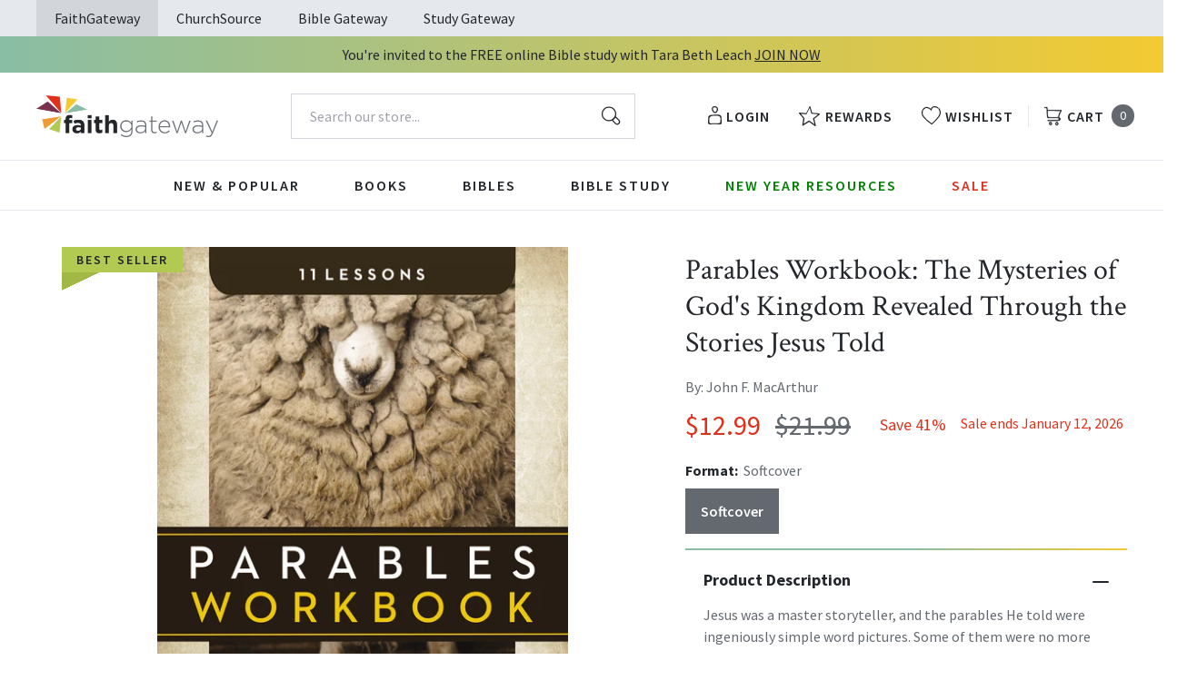

--- FILE ---
content_type: text/html; charset=utf-8
request_url: https://faithgateway.com/products/parables-workbook-the-mysteries-of-gods-kingdom-revealed-through-the-stories-jesus-told?view=json
body_size: 4047
content:


{
  "available": true,
  "collections": [{"id":287235833992,"handle":"dollar-days-15-special-deals","title":"\u003ccenter\u003eDollar Days—$15 Special Deals \u003c\/br\u003e \u003ch3\u003e Plus Free Shipping with Promo Code SUMMER\u003c\/h3\u003e\u003c\/center\u003e","updated_at":"2025-12-27T06:02:22-06:00","body_html":"\u003cp\u003eOffer ends July 22, 2024\u003c\/p\u003e\n\u003c!----\u003e","published_at":"2024-06-26T07:41:38-05:00","sort_order":"best-selling","template_suffix":"","disjunctive":false,"rules":[{"column":"tag","relation":"equals","condition":"FG - Dollar Days 15"}],"published_scope":"global"},{"id":82461786223,"handle":"all-products","title":"All Products","updated_at":"2025-12-27T06:02:23-06:00","body_html":"","published_at":"2018-10-02T13:24:23-05:00","sort_order":"best-selling","template_suffix":null,"disjunctive":false,"rules":[{"column":"variant_price","relation":"greater_than","condition":"0.00"}],"published_scope":"web"},{"id":293713576072,"handle":"bestselling-workbooks-summer-bible-study-sale-2025","updated_at":"2025-12-27T06:02:22-06:00","published_at":"2025-01-03T09:17:39-06:00","sort_order":"best-selling","template_suffix":"","published_scope":"global","title":"Bestselling Workbooks - Summer Bible Study Sale 2025","body_html":""},{"id":304144416904,"handle":"bestselling-workbooks-winter-bible-study-sale-2026","updated_at":"2025-12-27T06:02:22-06:00","published_at":"2025-12-11T18:43:35-06:00","sort_order":"best-selling","template_suffix":"","published_scope":"global","title":"Bestselling Workbooks - Winter Bible Study Sale 2026","body_html":""},{"id":82463883375,"handle":"bible-studies","title":"Bible Studies","updated_at":"2025-12-27T06:02:22-06:00","body_html":"","published_at":"2018-10-02T13:29:38-05:00","sort_order":"best-selling","template_suffix":"","disjunctive":true,"rules":[{"column":"tag","relation":"equals","condition":"FG-Bible Studies"},{"column":"tag","relation":"equals","condition":"Pub Group: HarperChristian Resources"}],"published_scope":"web"},{"id":82463981679,"handle":"bible-study","title":"Bible Study Resources","updated_at":"2025-12-27T06:02:23-06:00","body_html":"","published_at":"2018-10-02T13:29:41-05:00","sort_order":"best-selling","template_suffix":"","disjunctive":true,"rules":[{"column":"tag","relation":"equals","condition":"FG-Bible Study"},{"column":"tag","relation":"equals","condition":"FG-By Topic"},{"column":"tag","relation":"equals","condition":"FG-Pre-Marital \u0026 Marriage"},{"column":"tag","relation":"equals","condition":"FG-Counseling \u0026 Recovery"},{"column":"tag","relation":"equals","condition":"FG-Family"},{"column":"tag","relation":"equals","condition":"FG-Seasonal"},{"column":"tag","relation":"equals","condition":"FG-Youth \u0026 Teen"},{"column":"tag","relation":"equals","condition":"FG-Men's Studies"},{"column":"tag","relation":"equals","condition":"FG-Women's Studies"},{"column":"tag","relation":"equals","condition":"FG-Spiritual Growth"},{"column":"tag","relation":"equals","condition":"FG-Prayer"},{"column":"tag","relation":"equals","condition":"FG-By Type"},{"column":"tag","relation":"equals","condition":"FG-Video Bible Studies"},{"column":"tag","relation":"equals","condition":"FG-Church Campaigns"},{"column":"tag","relation":"equals","condition":"FG-Commentaries"}],"published_scope":"web"},{"id":280096571528,"handle":"bible-study-workbooks","updated_at":"2025-12-27T06:02:22-06:00","published_at":"2023-12-07T14:01:27-06:00","sort_order":"best-selling","template_suffix":"","published_scope":"global","title":"Bible Study Workbooks","body_html":""},{"id":82464538735,"handle":"by-topic","title":"By Topic","updated_at":"2025-12-27T06:02:23-06:00","body_html":"","published_at":"2018-10-02T13:30:06-05:00","sort_order":"best-selling","template_suffix":"","disjunctive":true,"rules":[{"column":"tag","relation":"equals","condition":"FG-By Topic"},{"column":"tag","relation":"equals","condition":"FG-Pre-Marital \u0026 Marriage"},{"column":"tag","relation":"equals","condition":"FG-Counseling \u0026 Recovery"},{"column":"tag","relation":"equals","condition":"FG-Family"},{"column":"tag","relation":"equals","condition":"FG-Seasonal"},{"column":"tag","relation":"equals","condition":"FG-Youth \u0026 Teen"},{"column":"tag","relation":"equals","condition":"FG-Men's Studies"},{"column":"tag","relation":"equals","condition":"FG-Women's Studies"},{"column":"tag","relation":"equals","condition":"FG-Spiritual Growth"},{"column":"tag","relation":"equals","condition":"FG-Prayer"}],"published_scope":"web"},{"id":276945404040,"handle":"early-bird-easter-sale-bible-study","updated_at":"2025-12-27T06:02:22-06:00","published_at":"2023-02-20T12:09:22-06:00","sort_order":"manual","template_suffix":"","published_scope":"global","title":"Early Bird Easter Sale -  Bible Study","body_html":""},{"id":294656737416,"handle":"early-bird-easter-sale-2025","updated_at":"2025-12-27T06:02:23-06:00","published_at":"2025-02-04T11:42:09-06:00","sort_order":"manual","template_suffix":"","published_scope":"global","title":"Early Bird Easter Sale 2025","body_html":""},{"id":292956635272,"handle":"new-year-new-you-sale-2025","updated_at":"2025-12-27T06:02:23-06:00","published_at":"2024-12-10T14:35:23-06:00","sort_order":"best-selling","template_suffix":"","published_scope":"global","title":"New Year 2026 Sale","body_html":""},{"id":82469716079,"handle":"spiritual-growth","title":"Spiritual Growth","updated_at":"2025-12-27T06:02:23-06:00","body_html":"","published_at":"2018-10-02T13:33:26-05:00","sort_order":"best-selling","template_suffix":"","disjunctive":true,"rules":[{"column":"tag","relation":"equals","condition":"FG-Spiritual Growth"}],"published_scope":"web"},{"id":297703604360,"handle":"summer-savings-event-2025","updated_at":"2025-12-27T06:02:23-06:00","published_at":"2025-05-29T11:48:53-05:00","sort_order":"manual","template_suffix":null,"published_scope":"web","title":"Summer Savings Event 2025","body_html":null},{"id":277915664520,"handle":"warehouse-sale-bible-studies-resources","updated_at":"2025-12-27T06:02:15-06:00","published_at":"2023-08-23T09:57:20-05:00","sort_order":"best-selling","template_suffix":"","published_scope":"global","title":"Warehouse Sale - Bible Studies \u0026 Resources","body_html":""},{"id":304550117512,"handle":"winter-bible-sale-2026","updated_at":"2025-12-27T06:02:22-06:00","published_at":"2025-12-24T11:38:24-06:00","sort_order":"best-selling","template_suffix":null,"published_scope":"web","title":"Winter Bible Sale 2026","body_html":null},{"id":293713510536,"handle":"winter-bible-study-sale-2025","updated_at":"2025-12-27T06:02:22-06:00","published_at":"2025-01-03T09:16:30-06:00","sort_order":"best-selling","template_suffix":"","published_scope":"global","title":"Winter Bible Study Sale - 2025","body_html":""}],
  "compare_at_price_max": 2199,
  "compare_at_price_min": 2199,
  "compare_at_price_varies": false,
  "description": "\u003cp\u003eJesus was a master storyteller, and the parables He told were ingeniously simple word pictures. Some of them were no more than fleeting remarks about commonplace incidents, objects, or persons. In fact, the most compact of all Jesus' short stories does not even fill a complete verse of Scripture. Yet the all were filled with profound spiritual lessons that He wanted His listeners to hear and understand. Jesus told these parables so they would clearly comprehend His message about the kingdom of God and the reason He had come to earth.\u003c\/p\u003e\n\u003cp\u003eIn the Parables Workbook, master expositor and Bible commentator John MacArthur draws on his years spent studying and explaining the Word of God to guide readers through some of the most famous and influential short stories that Jesus told. Each session contains the following:\u003c\/p\u003e\n\u003cul\u003e\n\u003cli\u003eBiblical focus: the primary passages on which the session draws\u003c\/li\u003e\n\u003cli\u003eAnother look: questions to facilitate review of content in the book\u003c\/li\u003e\n\u003cli\u003eBiblical connections: questions that focus on the main Bible passage\u003c\/li\u003e\n\u003cli\u003eHighlighting the lesson: questions that focus on the central teaching points\u003c\/li\u003e\n\u003cli\u003eLasting implications: questions to help draw out personal conclusions\u003c\/li\u003e\n\u003cli\u003eDaily assignments: five sets of questions that reflect on the parable, the point, the purpose, the principles, and the practical application\u003c\/li\u003e\n\u003c\/ul\u003e\n\u003cp\u003eThis workbook has been designed to enhance readers' experience of reading the book and is intended both for individual use and for study in a small-group setting.\u003c\/p\u003e",
  "featured_image": "\/\/faithgateway.com\/cdn\/shop\/products\/9780310686422_70888b6b-3a23-4f22-ba6c-122a7af76736.jpg?v=1762442107",
  "featured_media": {"alt":"9780310686422","id":21666229747848,"position":1,"preview_image":{"aspect_ratio":0.767,"height":600,"width":460,"src":"\/\/faithgateway.com\/cdn\/shop\/products\/9780310686422_70888b6b-3a23-4f22-ba6c-122a7af76736.jpg?v=1762442107"},"aspect_ratio":0.767,"height":600,"media_type":"image","src":"\/\/faithgateway.com\/cdn\/shop\/products\/9780310686422_70888b6b-3a23-4f22-ba6c-122a7af76736.jpg?v=1762442107","width":460},
  "first_available_variant": {"id":13752170741871,"title":"Softcover","option1":"Softcover","option2":null,"option3":null,"sku":"9780310686422","requires_shipping":true,"taxable":true,"featured_image":{"id":29414983762056,"product_id":1547435212911,"position":1,"created_at":"2022-02-11T11:57:57-06:00","updated_at":"2025-11-06T09:15:07-06:00","alt":"9780310686422","width":460,"height":600,"src":"\/\/faithgateway.com\/cdn\/shop\/products\/9780310686422_70888b6b-3a23-4f22-ba6c-122a7af76736.jpg?v=1762442107","variant_ids":[13752170741871]},"available":true,"name":"Parables Workbook: The Mysteries of God's Kingdom Revealed Through the Stories Jesus Told - Softcover","public_title":"Softcover","options":["Softcover"],"price":1299,"weight":417,"compare_at_price":2199,"inventory_management":null,"barcode":"9780310686422","featured_media":{"alt":"9780310686422","id":21666229747848,"position":1,"preview_image":{"aspect_ratio":0.767,"height":600,"width":460,"src":"\/\/faithgateway.com\/cdn\/shop\/products\/9780310686422_70888b6b-3a23-4f22-ba6c-122a7af76736.jpg?v=1762442107"}},"requires_selling_plan":false,"selling_plan_allocations":[],"quantity_rule":{"min":1,"max":null,"increment":1}},
  "handle": "parables-workbook-the-mysteries-of-gods-kingdom-revealed-through-the-stories-jesus-told",
  "has_only_default_variant": false,
  "id": 1547435212911,
  "images": ["\/\/faithgateway.com\/cdn\/shop\/products\/9780310686422_70888b6b-3a23-4f22-ba6c-122a7af76736.jpg?v=1762442107","\/\/faithgateway.com\/cdn\/shop\/products\/9780310686439.jpg?v=1644602639"],
  "options": ["Format"],
  "options_with_values": [{"name":"Format","position":1,"values":["Softcover"]}],
  "price": 1299,
  "price_max": 1299,
  "price_min": 1299,
  "price_varies": false,
  "selected_variant": null,
  "selected_or_first_available_variant": {"id":13752170741871,"title":"Softcover","option1":"Softcover","option2":null,"option3":null,"sku":"9780310686422","requires_shipping":true,"taxable":true,"featured_image":{"id":29414983762056,"product_id":1547435212911,"position":1,"created_at":"2022-02-11T11:57:57-06:00","updated_at":"2025-11-06T09:15:07-06:00","alt":"9780310686422","width":460,"height":600,"src":"\/\/faithgateway.com\/cdn\/shop\/products\/9780310686422_70888b6b-3a23-4f22-ba6c-122a7af76736.jpg?v=1762442107","variant_ids":[13752170741871]},"available":true,"name":"Parables Workbook: The Mysteries of God's Kingdom Revealed Through the Stories Jesus Told - Softcover","public_title":"Softcover","options":["Softcover"],"price":1299,"weight":417,"compare_at_price":2199,"inventory_management":null,"barcode":"9780310686422","featured_media":{"alt":"9780310686422","id":21666229747848,"position":1,"preview_image":{"aspect_ratio":0.767,"height":600,"width":460,"src":"\/\/faithgateway.com\/cdn\/shop\/products\/9780310686422_70888b6b-3a23-4f22-ba6c-122a7af76736.jpg?v=1762442107"}},"requires_selling_plan":false,"selling_plan_allocations":[],"quantity_rule":{"min":1,"max":null,"increment":1}},
  "tags": ["Age Range: Adult","Author: John F. MacArthur","badge::best-seller","CS Sale","CS SAS Fall 24 - Bible Study","CS SAS Fall 24 - Print Study Guides","CS SAS Summer 25 - Print Study Guides","CS SAS Winter 24 - Print Study Guides","CS SAS Winter 25 - SG no Video","CS SAS Winter 26 - Print Study Guides","CS SAS Winter 26 - Top Sellers","CS-AmazonPPC","CURR Books \u0026 People of the Bible","English","FG - Dollar Days 15","FG Early Bird Easter 2025","FG-Bible Study","FG-Spiritual Growth","For Individuals-CS","HarperChristian Resources","HCR SAS","POD","Print Only Study","Pub Group: HarperChristian Resources","REL006700","REL006710","REL012120","SASJan2023","SASJan2023-Curriculum Teachers","Semi-annual Sale","SG Discipleship-CS","Softcover","Standard Discount Tag","Study Guide","Study Level Advanced","Study Time Substantial","Topical Issues"],
  "title": "Parables Workbook: The Mysteries of God's Kingdom Revealed Through the Stories Jesus Told",
  "type": "Softcover",
  "url": "\/products\/parables-workbook-the-mysteries-of-gods-kingdom-revealed-through-the-stories-jesus-told",
  "isbn10": null,
  "variants": [{
        "available": true,
        "compare_at_price": 2199,
        "id": 13752170741871,
        "image": "\/\/faithgateway.com\/cdn\/shop\/products\/9780310686422_70888b6b-3a23-4f22-ba6c-122a7af76736.jpg?v=1762442107",
        "inventory_quantity": 1341,
        "option1": "Softcover",
        "option2": null,
        "option3": null,
        "options": ["Softcover"],
        "price": 1299,
        "requires_shipping": true,
        "selected": false,
        "title": "Softcover",
        "url": "\/products\/parables-workbook-the-mysteries-of-gods-kingdom-revealed-through-the-stories-jesus-told?variant=13752170741871",
        "sku": "9780310686422",
        "barcode": "9780310686422","weight": "0.92 lb","metafields": {
          "digital": false,
          "publish_date": "03\/01\/2016",
          "promo": "Sale ends January 12, 2026",
          "contributor": "John F. MacArthur","narrators": false,
          "contributor_bio_short": "\u0026lt;p\u0026gt;Widely known for his thorough, candid approach to teaching God\u0026#39;s Word, John MacArthur is a popular author and conference speaker. He has served as pastor-teacher of Grace Community Church in Sun Valley, California, since 1969. John and his wife, Patricia, have four married children and fifteen grandchildren. John\u0026#39;s pulpit ministry has been extended around the globe through his media ministry, Grace to You, and its satellite offices in seven countries. In addition to producing daily radio programs for nearly two thousand English and Spanish radio outlets worldwide, Grace to You distributes books, software, and digital recordings by John MacArthur. John is chancellor of The Master\u0026#39;s University and Seminary and has written hundreds of books and study guides, each one biblical and practical. Bestselling titles include \u0026lt;em\u0026gt;The Gospel According to Jesus\u0026lt;\/em\u0026gt;, \u0026lt;em\u0026gt;Twelve Ordinary Men\u0026lt;\/em\u0026gt;, \u0026lt;em\u0026gt;Twelve Extraordinary Women\u0026lt;\/em\u0026gt;, \u0026lt;em\u0026gt;Slave\u0026lt;\/em\u0026gt;, and \u0026lt;em\u0026gt;The MacArthur Study Bible\u0026lt;\/em\u0026gt;, a 1998 ECPA Gold Medallion recipient.\u0026lt;\/p\u0026gt;",
          "publishdate": "03\/01\/2016",
          "publisher": "HarperChristian Resources",
          "series": false,
          "features_and_benefits": false,
          "format": "Softcover",
          "language": "English", 
          "variant_description": "\u003cp\u003eJesus was a master storyteller, and the parables He told were ingeniously simple word pictures. Some of them were no more than fleeting remarks about commonplace incidents, objects, or persons. In fact, the most compact of all Jesus' short stories does not even fill a complete verse of Scripture. Yet the all were filled with profound spiritual lessons that He wanted His listeners to hear and understand. Jesus told these parables so they would clearly comprehend His message about the kingdom of God and the reason He had come to earth.\u003c\/p\u003e\n\u003cp\u003eIn the Parables Workbook, master expositor and Bible commentator John MacArthur draws on his years spent studying and explaining the Word of God to guide readers through some of the most famous and influential short stories that Jesus told. Each session contains the following:\u003c\/p\u003e\n\u003cul\u003e\n\u003cli\u003eBiblical focus: the primary passages on which the session draws\u003c\/li\u003e\n\u003cli\u003eAnother look: questions to facilitate review of content in the book\u003c\/li\u003e\n\u003cli\u003eBiblical connections: questions that focus on the main Bible passage\u003c\/li\u003e\n\u003cli\u003eHighlighting the lesson: questions that focus on the central teaching points\u003c\/li\u003e\n\u003cli\u003eLasting implications: questions to help draw out personal conclusions\u003c\/li\u003e\n\u003cli\u003eDaily assignments: five sets of questions that reflect on the parable, the point, the purpose, the principles, and the practical application\u003c\/li\u003e\n\u003c\/ul\u003e\n\u003cp\u003eThis workbook has been designed to enhance readers' experience of reading the book and is intended both for individual use and for study in a small-group setting.\u003c\/p\u003e",
          "variant_description_short": false,
          "isbn13": null,
          "ebook_isbn": "9780310686439","case_weight": "29.42 lb","physical_length": 10.8,
          "physical_width": 8.3,
          "physical_thickness": 0.44,"case_qty": "32",
          "lengthunit": "Pages",
          "length": "208",
          "pointsize": null,
          "bulk_pricing_message": "",
          "case_variant_link": null
        }
      }
      
]
}

--- FILE ---
content_type: image/svg+xml
request_url: https://faithgateway.com/cdn/shop/files/truck-gray_x17.svg?v=1742308022
body_size: 270
content:
<svg xmlns="http://www.w3.org/2000/svg" viewBox="0 0 17 16" height="16" width="17"><defs><filter id="truck-a" color-interpolation-filters="auto"><feColorMatrix values="0 0 0 0 0.393997 0 0 0 0 0.410875 0 0 0 0 0.436192 0 0 0 1.000000 0" in="SourceGraphic"></feColorMatrix></filter></defs><g fill-rule="evenodd" fill="none" filter="url(#truck-a)" transform="translate(0 -750)"><g fill-rule="nonzero" fill="currentColor"><path d="M16.006 763.779a.46.46 0 0 1-.31-.12c-1.844-1.675-3.066-2.375-3.847-2.206-.505.11-.934.613-1.352 1.585a.464.464 0 0 1-.425.28H7.008a.463.463 0 0 1-.343-.154c-.11-.124-.219-.247-.325-.37-.74-.85-1.326-1.524-2.474-1.524h-.018c-.954.006-1.333.532-1.974 1.538-.157.245-.32.502-.505.761a.464.464 0 0 1-.779-.042 4.187 4.187 0 0 0-.215-.336c-.166-.242-.338-.491-.33-.8.03-1.25.007-2.526-.015-3.76-.047-2.576-.095-5.239.33-7.898a.462.462 0 0 1 .37-.382c2.122-.404 4.255-.366 6.32-.33 1.136.02 2.311.041 3.476-.011a.47.47 0 0 1 .483.442l.236 5.27h2.904a.46.46 0 0 1 .361.174l2.108 2.638a.464.464 0 0 1 .092.377c-.085.444.013.95.116 1.482.192.99.41 2.11-.456 3.21a.46.46 0 0 1-.325.174l-.039.002zm-3.918-3.278c.973 0 2.16.656 3.816 2.102.286-.633.158-1.292.014-2.032-.102-.527-.207-1.07-.149-1.615l-1.842-2.307h-2.64l.088 1.972a.462.462 0 0 1-.444.484l-9.778.392a.464.464 0 0 1-.184-.03c.016.975.024 1.966 0 2.946a.397.397 0 0 0 .03.048l.095-.152c.642-1.006 1.247-1.957 2.749-1.966h.023c1.57 0 2.383.937 3.17 1.843l.18.205h2.558c.518-1.09 1.12-1.678 1.879-1.843a1.98 1.98 0 0 1 .435-.047zm-10.864-9.297c-.358 2.471-.313 4.976-.269 7.402a.453.453 0 0 1 .161-.035l9.314-.374-.325-7.244c-1.039.032-2.07.013-3.072-.005-1.998-.035-3.891-.069-5.809.256z"></path><path d="M3.785 765.768c-.603 0-1.18-.123-1.543-.537-.354-.404-.423-.999-.205-1.768.183-.64.735-1.376 1.744-1.52a.44.44 0 0 1 .13 0 .453.453 0 0 1 .237.027c.119.049.249.086.38.125.366.107.781.229 1.057.549.4.466.607 1.091.583 1.761-.018.554-.778 1.189-1.354 1.275a7.24 7.24 0 0 1-1.029.088zm.103-2.905c-.699.113-.912.68-.961.853-.087.307-.156.713.01.903.116.132.496.328 1.74.142.19-.029.5-.29.567-.423.008-.423-.12-.809-.36-1.09-.097-.112-.373-.193-.617-.265a6.264 6.264 0 0 1-.38-.12zM12.857 766c-.183 0-.372-.018-.568-.054-.664-.122-1.452-.567-1.438-1.996.008-.931.443-1.577 1.33-1.973a.454.454 0 0 1 .252-.035.386.386 0 0 1 .146.002c.902.162 1.803.82 2.193 1.597.224.448.246.896.064 1.262-.39.778-1.094 1.197-1.979 1.197zm-.391-3.133c-.497.244-.685.549-.69 1.091-.007.788.266 1 .679 1.075.749.138 1.27-.08 1.554-.646.048-.096.025-.253-.064-.43-.214-.429-.801-.949-1.48-1.09z"></path></g></g></svg>

--- FILE ---
content_type: text/javascript
request_url: https://faithgateway.com/cdn/shop/t/338/assets/algolia_helpers.js?v=167355299560140987071766764403
body_size: 597
content:
(function(algolia){"use strict";var Hogan=algolia.externals.Hogan,formatPrice=function(value){return algolia.formatMoney(Number(value)*100)};function formattedPriceWithComparison(price,compare_at_price,min,max,on_sale){var comparing=Number(compare_at_price)&&Number(compare_at_price)>Number(min),res="",salePricing=!1;if(typeof on_sale<"u"&&(salePricing=!0),comparing||salePricing)if(min!==max)res='<b class="ais-hit--price-discount">'+formatPrice(min)+" - "+formatPrice(max)+"</b>";else{res+='<b class="ais-hit--price-discount ais-hit--price-sale">'+formatPrice(price)+"</b>",res+=' <span class="ais-hit--price-striked">'+formatPrice(compare_at_price)+"</span> ";var saleAmount=Number(compare_at_price)-Number(price);res+='<span class="ais-hit--price-savings">Save '+formatPrice(saleAmount)+"</span>"}else min!==max?res="<b>"+formatPrice(min)+" - "+formatPrice(max)+"</b>":res="<b>"+formatPrice(price)+"</b>";return res}var escapeHtml=function(unsafe){return(unsafe||"").replace(/&/g,"&amp;").replace(/</g,"&lt;").replace(/>/g,"&gt;").replace(/"/g,"&quot;").replace(/'/g,"&#039;")};algolia.helpers={formatNumber:function(text,render){return Number(render(text)).toLocaleString()},formattedPrice:function(text,render){return formatPrice(render(text))},formattedPriceWithoutDecimals:function(text,render){return formatPrice(render(text)).replace(/\.\d+$/,"")},instantsearchPrice:function(){var min=this.variants_min_price,max=this.variants_max_price;return formattedPriceWithComparison(this.price,this.compare_at_price,min,max)},instantsearchLink:function(){var addVariantId=!this._distinct&&this.objectID!==this.id;return"/products/"+this.handle+(addVariantId?"?variant="+this.objectID:"")},fullTitle:function(){var res=this.title;return!this._distinct&&this.variant_title&&this.variant_title!=="Default Title"&&this.variant_title!=="Default"&&(res+=" ("+this.variant_title+")"),escapeHtml(res)},fullHTMLTitle:function(){var res=this._highlightResult.title.value;return!this._distinct&&this.variant_title&&this.variant_title!=="Default Title"&&this.variant_title!=="Default"&&(res+=' <span class="algolia-variant">('+res+")</span>"),res},truncatedHTMLTitle:function(){var origRes=new DOMParser().parseFromString(this._highlightResult.title.value,"text/html").documentElement.textContent,res=origRes.split(" ").splice(0,6).join(" ");return res.length<origRes.length&&(res+="..."),!this._distinct&&this.variant_title&&this.variant_title!=="Default Title"&&this.variant_title!=="Default"&&(res+=' <span class="algolia-variant">('+res+")</span>"),res},fullEscapedHTMLTitle:function(){var res=new DOMParser().parseFromString(this._highlightResult.title.value,"text/html").documentElement.textContent;return!this._distinct&&this.variant_title&&this.variant_title!=="Default Title"&&this.variant_title!=="Default"&&(res+=' <span class="algolia-variant">('+res+")</span>"),res},fullEscapedHTMLVendor:function(){if(typeof this._highlightResult.vendor<"u"){var res=new DOMParser().parseFromString(this._highlightResult.vendor.value,"text/html").documentElement.textContent;return res}},floor:function(text,render){return""+Math.floor(Number(render(text)))},ceil:function(text,render){return""+Math.ceil(Number(render(text)))},sizedImage:function(text,render){var image=this.image;if(!image)return"http://cdn.shopify.com/s/images/admin/no-image-compact.gif";var size=render(text).replace(/^\s+|\s+$/g,"");return size==="original"?image:image.replace(/\/(.*)\.(\w{2,4})/g,"/$1_"+size+".$2")},saleBadge:function(){let badgeHtml="",badgeType=!1,badgeClass="";return this.named_tags.badge&&(this.named_tags.badge==":sale"?(badgeType="Special Deal",badgeClass="sale"):this.named_tags.badge==":best-seller"?(badgeType="Bestseller",badgeClass="bestseller"):this.named_tags.badge==":new"&&(badgeType="New",badgeClass="new")),badgeType&&(badgeHtml='<span class="ais-hit--sale-badge '+badgeClass+'">'+badgeType+"</span>"),badgeHtml}},["pico","icon","thumb","small","compact","medium","large","grande","original"].forEach(function(size){algolia.helpers[size+"Image"]=function(_size){return function(){var image=this.image;return image?_size==="original"?image:image.replace(/\/(.*)\.(\w{2,4})/g,"/$1_"+_size+".$2"):"http://cdn.shopify.com/s/images/admin/no-image-compact.gif"}}(size)});for(var helpers=algolia.assign({},algolia.helpers,algolia.translation_helpers),helpersNames=Object.keys(helpers),i=helpersNames.length,helpersArray=new Array(i);i--;)helpersArray[i]=[helpersNames[i],helpers[helpersNames[i]]];algolia.hoganHelpers=helpersArray.reduce(function(res,options){var name=options[0],helper=options[1],newRes=algolia.assign({},res);return newRes[name]=function(){return function(text){var render=function(value){return Hogan.compile(value,algolia.hoganOptions).render(this)}.bind(this);return helper.call(this,text,render)}.bind(this)},newRes},{})})(window.algoliaShopify);
//# sourceMappingURL=/cdn/shop/t/338/assets/algolia_helpers.js.map?v=167355299560140987071766764403
